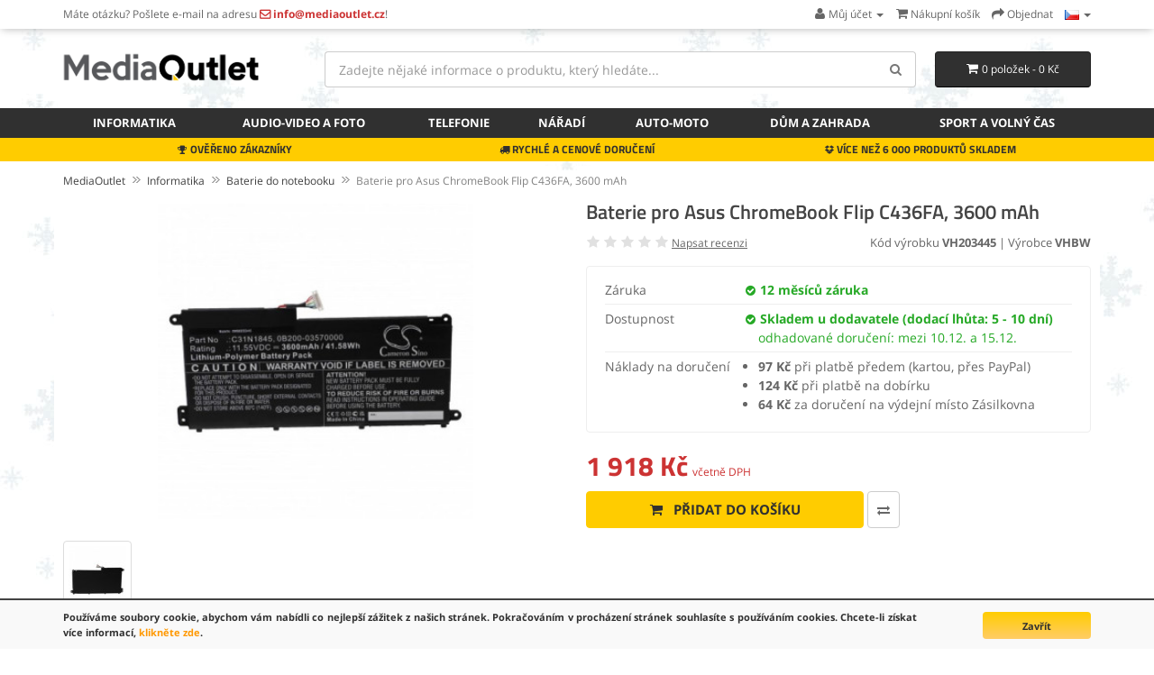

--- FILE ---
content_type: text/html; charset=utf-8
request_url: https://www.mediaoutlet.cz/Informatika/Baterie-do-notebooku/Baterie-pro-Asus-ChromeBook-Flip-C436FA-3600-mAh-p29736c98c79
body_size: 12523
content:
<!DOCTYPE html>
<!--[if IE]><![endif]-->
<!--[if IE 8 ]><html dir="ltr" lang="cs" class="ie8"><![endif]-->
<!--[if IE 9 ]><html dir="ltr" lang="cs" class="ie9"><![endif]-->
<!--[if (gt IE 9)|!(IE)]><!-->
<html dir="ltr" lang="cs">
<!--<![endif]-->
<head>
<meta charset="UTF-8" />
<meta name="viewport" content="width=device-width, initial-scale=1">
<title>Baterie pro Asus ChromeBook Flip C436FA, 3600 mAh | MediaOutlet.cz</title>
<base href="https://www.mediaoutlet.cz/" />
<meta name="description" content="Popis: Náhradní baterie je vyrobena podle designu a technologie německého výrobce VHBW, což zaručuje vynikající kvalitu. Nejmodernější..." />
<meta property="og:type" content="product">
<meta property="og:title" content="Baterie pro Asus ChromeBook Flip C436FA, 3600 mAh">
<meta property="og:description" content="Popis: Náhradní baterie je vyrobena podle designu a technologie německého výrobce VHBW, což zaručuje vynikající kvalitu. Nejmodernější...">
<meta property="og:image" content="https://www.mediaoutlet.cz/image/cache/catalog/batteries/VH203445-320x320.jpg">
<meta http-equiv="X-UA-Compatible" content="IE=edge">
<link href="https://www.mediaoutlet.cz/image/catalog/favicon_1.png" rel="icon" />
<link href="https://www.mediaoutlet.cz/Informatika/Baterie-do-notebooku/Baterie-pro-Asus-ChromeBook-Flip-C436FA-3600-mAh-p29736c98c79" rel="canonical" />

<link href="catalog/view/javascript/bootstrap/css/bootstrap.min.css" rel="stylesheet" media="screen" />
<link href="catalog/view/theme/default/stylesheet/fonts.css" rel="stylesheet" type="text/css" />
<link href="catalog/view/theme/default/stylesheet/stylesheet.css?v=8" rel="stylesheet"><link href="catalog/view/javascript/jquery/magnific/magnific-popup.css" type="text/css" rel="stylesheet" media="screen" />
<link href="catalog/view/javascript/jquery/datetimepicker/bootstrap-datetimepicker.min.css" type="text/css" rel="stylesheet" media="screen" />
<link href="catalog/view/javascript/jquery/owl-carousel/owl.carousel.css" type="text/css" rel="stylesheet" media="screen" />
<script src="catalog/view/javascript/jquery/jquery-2.1.1.min.js" type="text/javascript"></script>
<script src="catalog/view/javascript/bootstrap/js/bootstrap.min.js" type="text/javascript"></script>
<script src="catalog/view/javascript/common.js" type="text/javascript"></script>
<script src="catalog/view/javascript/jquery/magnific/jquery.magnific-popup.min.js" type="text/javascript"></script>
<script src="catalog/view/javascript/jquery/datetimepicker/moment.js" type="text/javascript"></script>
<script src="catalog/view/javascript/jquery/datetimepicker/bootstrap-datetimepicker.min.js" type="text/javascript"></script>
<script src="catalog/view/javascript/jquery/owl-carousel/owl.carousel.min.js" type="text/javascript"></script>
<script src="catalog/view/javascript/livesearchlite.js" type="text/javascript"></script>
<script type="application/ld+json">
{
  "@context": "http://schema.org",
  "@type": "WebSite",
  "url": "https://www.mediaoutlet.cz/",
  "potentialAction": {
  "@type": "SearchAction",
  "target": "https://www.mediaoutlet.cz/index.php?route=product/search&search={search_term_string}",
  "query-input": "required name=search_term_string"
  }
}
</script>
<script async src="https://www.googletagmanager.com/gtag/js?id=G-XLLPVKSWF4"></script>
<script>
  window.dataLayer = window.dataLayer || [];
  function gtag(){dataLayer.push(arguments);}
  gtag('js', new Date());
  gtag('consent', 'default', {
	'ad_storage': 'denied',
	'analytics_storage': 'granted'
  });
  gtag('config', 'G-XLLPVKSWF4');
</script><script>function fbq() { }</script>
<link href="catalog/view/theme/default/stylesheet/cookies.css" rel="stylesheet">
</head>
<body class="product-product-29736 ln-cs">
<header>
<nav id="top" class="hidden-xs">
  <div class="container">
        <div class="nav pull-left col-sm-7">
  <span class="hidden-xs">Máte otázku? </span>Pošlete e-mail na adresu <a href="https://www.mediaoutlet.cz/information/contact"><i class="fa fa-envelope-o top-contact-info"></i> <span class="hidden-xs top-contact-info">info@mediaoutlet.cz</span></a>!  </div>
  <div id="top-links" class="nav pull-right">
    <ul class="list-inline">
    <li class="dropdown"><a href="https://www.mediaoutlet.cz/account/account" title="Můj účet" class="dropdown-toggle" data-toggle="dropdown"><i class="fa fa-user"></i> <span class="hidden-xs hidden-sm">Můj účet</span> <span class="caret"></span></a>
      <ul class="dropdown-menu dropdown-menu-right">
            <li><a href="https://www.mediaoutlet.cz/account/register">Zaregistrovat se</a></li>
      <li><a href="https://www.mediaoutlet.cz/account/login">Přihlásit se</a></li>
            </ul>
    </li>
        <li><a href="https://www.mediaoutlet.cz/checkout/cart" title="Nákupní košík"><i class="fa fa-shopping-cart"></i> <span class="hidden-xs hidden-sm">Nákupní košík</span></a></li>
    <li><a href="https://www.mediaoutlet.cz/checkout/checkout" title="Objednat"><i class="fa fa-share"></i> <span class="hidden-xs hidden-sm">Objednat</span></a></li>
    <li class="dropdown store-select"><a href="#" title="Store" class="dropdown-toggle" data-toggle="dropdown"><img src="image/flags/cz.png" alt="Language / Jezik" title="Language / Jezik" /> <span class="caret"></span></a>
	<ul class="dropdown-menu dropdown-menu-right">
		<li><a href="https://www.outletshop.si/Informatika/Baterie-do-notebooku/Baterie-pro-Asus-ChromeBook-Flip-C436FA-3600-mAh-p29736c98c79" hreflang="sl-SI"><img src="image/flags/si.png" alt="OutletShop Slovenija" title="OutletShop Slovenija" /> SI</a></li>
		<li><a href="https://www.outletshop.hr/Informatika/Baterie-do-notebooku/Baterie-pro-Asus-ChromeBook-Flip-C436FA-3600-mAh-p29736c98c79" hreflang="hr-HR"><img src="image/flags/hr.png" alt="OutletShop Hrvatska" title="OutletShop Hrvatska" /> HR</a></li>
		<li><a href="https://www.mediaoutlet.it/Informatika/Baterie-do-notebooku/Baterie-pro-Asus-ChromeBook-Flip-C436FA-3600-mAh-p29736c98c79" hreflang="it-IT"><img src="image/flags/it.png" alt="MediaOutlet Italia" title="MediaOutlet Italia" /> IT</a></li>
		<li><a href="https://www.mediaoutlet.cz/Informatika/Baterie-do-notebooku/Baterie-pro-Asus-ChromeBook-Flip-C436FA-3600-mAh-p29736c98c79" hreflang="cs-CZ"><img src="image/flags/cz.png" alt="MediaOutlet Česká republika" title="MediaOutlet Česká republika" /> CZ</a></li>
		<li><a href="https://www.mediaoutlet.sk/Informatika/Baterie-do-notebooku/Baterie-pro-Asus-ChromeBook-Flip-C436FA-3600-mAh-p29736c98c79" hreflang="sk-SK"><img src="image/flags/sk.png" alt="MediaOutlet Slovenská republika" title="MediaOutlet Slovenská republika" /> SK</a></li>
		<li><a href="https://www.elektronikaplusz.hu/Informatika/Baterie-do-notebooku/Baterie-pro-Asus-ChromeBook-Flip-C436FA-3600-mAh-p29736c98c79" hreflang="hu-HU"><img src="image/flags/hu.png" alt="ElektronikaPlusz Magyarország" title="ElektronikaPlusz Magyarország" /> HU</a></li>
		<li><a href="https://www.elektronikaplus.pl/Informatika/Baterie-do-notebooku/Baterie-pro-Asus-ChromeBook-Flip-C436FA-3600-mAh-p29736c98c79" hreflang="pl-PL"><img src="image/flags/pl.png" alt="ElektronikaPlus Polska" title="ElektronikaPlus Polska" /> PL</a></li>
		<li><a href="https://www.mediaoutlet.ro/Informatika/Baterie-do-notebooku/Baterie-pro-Asus-ChromeBook-Flip-C436FA-3600-mAh-p29736c98c79" hreflang="ro-RO"><img src="image/flags/ro.png" alt="OutletShop Romania" title="MediaOutlet Romania" /> RO</a></li>
		<li><a href="https://www.outletshop.bg/Informatika/Baterie-do-notebooku/Baterie-pro-Asus-ChromeBook-Flip-C436FA-3600-mAh-p29736c98c79" hreflang="bg-BG"><img src="image/flags/bg.png" alt="OutletShop България" title="OutletShop България" /> BG</a></li>
	</ul>
</li>
    </ul>
  </div>
  </div>
</nav>
  <div class="container">
  <div class="row">
    <div class="col-sm-4 col-md-3">
      <button type="button" class="btn btn-navbar navbar-toggle searchbox-toggle" data-toggle="collapse" data-target=".searchbox" aria-label="Search"><i class="fa fa-search"></i></button>
    <button class="btn btn-navbar navbar-toggle searchbox-toggle" style="margin-right: 10px;" onclick="window.location.href='/account/login'"><i class="fa fa-user"></i></button>
      <button type="button" class="btn btn-navbar navbar-toggle" data-toggle="collapse" data-target=".navbar-ex1-collapse" aria-label="Menu"><i class="fa fa-bars"></i></button>
    <div id="logo">
            <a href="https://www.mediaoutlet.cz"><img src="https://www.mediaoutlet.cz/image/catalog/mediaoutlet-logo-normal.png" title="MediaOutlet.cz" alt="MediaOutlet.cz" class="img-responsive" /></a>
          </div>
    </div>
        <div class="col-xs-12 col-sm-5 col-md-6 col-lg-7 searchbox collapse"><div id="search" class="input-group">
  <input type="text" name="search" value="" placeholder="Zadejte nějaké informace o produktu, který hledáte..." class="form-control input-lg input-top-search" />
  <span class="input-group-btn">
    <button type="button" class="btn btn-default btn-lg" aria-label="Search"><i class="fa fa-search"></i></button>
  </span>
</div>    </div>
    <div class="col-sm-3 col-md-3 col-lg-2"><div id="cart" class="btn-group btn-block">
  <button type="button" data-toggle="dropdown" data-hover="dropdown" data-loading-text="Načítám..." class="btn btn-inverse btn-block btn-lg dropdown-toggle"><i class="fa fa-shopping-cart"></i> <span id="cart-total">0 položek - 0 Kč</span></button>
  <ul class="dropdown-menu pull-right">
        <li>
      <p class="text-center">Váš nákupní košík je prázdný!</p>
    </li>
      </ul>
</div>
<script>
function enterCoupon(couponc = '', successmsg='') {
	if(!couponc) couponc = prompt("Zadejte KÓD kupónu:","");
	$.ajax({
		url: 'index.php?route=checkout/coupon/coupon',
		type: 'post',
		data: 'coupon=' + encodeURIComponent(couponc),
		dataType: 'json',
		beforeSend: function() { },
		complete: function() { },
		success: function(json) {
			//$('.alert').remove();

			if (json['error']) {
				//$('.breadcrumb').after('<div class="alert alert-danger"><i class="fa fa-exclamation-circle"></i> ' + json['error'] + '<button type="button" class="close" data-dismiss="alert">&times;</button></div>');

				//$('html, body').animate({ scrollTop: 0 }, 'slow');
				
				if(couponc) alert("Kupon není platný!");
			}

			if (json['redirect']) {
				if(successmsg) alert(successmsg);
				location = json['redirect'];
			}
		}
	});
}
</script>
</div>
      </div>
  </div>
  <nav id="menu" class="navbar">
  <div class="container">
    <div class="collapse navbar-collapse navbar-ex1-collapse">
    <ul class="nav navbar-nav">
            <li class="dropdown"><a href="https://www.mediaoutlet.cz/Informatika-c98" class="dropdown-toggle" ><i class="fa fa-laptop hidden-sm"></i> Informatika</a>
      <div class="dropdown-menu">
      <div class="dropdown-inner">
                <ul class="list-unstyled">
                <li><a href="https://www.mediaoutlet.cz/Informatika/Baterie-do-notebooku-c98c79">Baterie do notebooku</a></li>
                <li><a href="https://www.mediaoutlet.cz/Informatika/Nabijecky-na-notebook-c98c29">Nabíječky na notebook</a></li>
                <li><a href="https://www.mediaoutlet.cz/Informatika/Autonabijecky-pro-notebooky-c98c134">Autonabíječky pro notebooky</a></li>
                <li><a href="https://www.mediaoutlet.cz/Informatika/Baterie-pro-tablety-c98c103">Baterie pro tablety</a></li>
                <li><a href="https://www.mediaoutlet.cz/Informatika/Nabijecky-pro-tablety-c98c104">Nabíječky pro tablety</a></li>
                </ul>
                <ul class="list-unstyled">
                <li><a href="https://www.mediaoutlet.cz/Informatika/Propojovaci-kabely-a-adaptery-c98c129">Propojovací kabely a adaptéry</a></li>
                <li><a href="https://www.mediaoutlet.cz/Informatika/UPS-neprerusitelny-zdroj-napajeni-c98c150">UPS nepřerušitelný zdroj napájení</a></li>
                <li><a href="https://www.mediaoutlet.cz/Informatika/Pouzdra-a-kryty-c98c97">Pouzdra a kryty</a></li>
                <li><a href="https://www.mediaoutlet.cz/Informatika/Pocitacove-bryle-c98c113">Počítačové brýle</a></li>
                <li><a href="https://www.mediaoutlet.cz/Informatika/Nabijecky-pro-tiskarny-a-monitory-c98c91">Nabíječky pro tiskárny a monitory</a></li>
                </ul>
                <ul class="list-unstyled">
                <li><a href="https://www.mediaoutlet.cz/Informatika/Tonery-pro-tiskarny-c98c72">Tonery pro tiskárny</a></li>
                <li><a href="https://www.mediaoutlet.cz/Informatika/LCD-obrazovky-pro-notebooky-c98c185">LCD obrazovky pro notebooky</a></li>
                <li><a href="https://www.mediaoutlet.cz/Informatika/Mysi-c98c107">Myši</a></li>
                </ul>
              </div>
      </div>
    </li>
                <li class="dropdown"><a href="https://www.mediaoutlet.cz/Audio-video-a-foto-c94" class="dropdown-toggle" ><i class="fa fa-camera-retro hidden-sm"></i> Audio-video a foto</a>
      <div class="dropdown-menu">
      <div class="dropdown-inner">
                <ul class="list-unstyled">
                <li><a href="https://www.mediaoutlet.cz/Audio-video-a-foto/Baterie-do-fotoaparatu-c94c80">Baterie do fotoaparátů</a></li>
                <li><a href="https://www.mediaoutlet.cz/Audio-video-a-foto/Baterie-do-videokamery-c94c81">Baterie do videokamery</a></li>
                <li><a href="https://www.mediaoutlet.cz/Audio-video-a-foto/Drzaky-baterii-c94c105">Držáky baterií</a></li>
                <li><a href="https://www.mediaoutlet.cz/Audio-video-a-foto/Nabijecky-pro-foto-a-video-baterie-c94c89">Nabíječky pro foto a video baterie</a></li>
                </ul>
                <ul class="list-unstyled">
                <li><a href="https://www.mediaoutlet.cz/Audio-video-a-foto/Napajeci-zdroje-pro-fotoaparaty-a-videokamery-c94c123">Napájecí zdroje pro fotoaparáty a videokamery</a></li>
                <li><a href="https://www.mediaoutlet.cz/Audio-video-a-foto/Kabely-pro-fotoaparaty-a-kamery-c94c106">Kabely pro fotoaparáty a kamery</a></li>
                <li><a href="https://www.mediaoutlet.cz/Audio-video-a-foto/Reproduktory-a-sluchatka-c94c135">Reproduktory a sluchátka</a></li>
                <li><a href="https://www.mediaoutlet.cz/Audio-video-a-foto/Baterie-do-sluchatek-a-MP3-c94c126">Baterie do sluchátek a MP3</a></li>
                </ul>
              </div>
      </div>
    </li>
                <li class="dropdown"><a href="https://www.mediaoutlet.cz/Telefonie-c95" class="dropdown-toggle" ><i class="fa fa-tablet hidden-sm"></i> Telefonie</a>
      <div class="dropdown-menu">
      <div class="dropdown-inner">
                <ul class="list-unstyled">
                <li><a href="https://www.mediaoutlet.cz/Telefonie/Baterie-do-mobilu-c95c82">Baterie do mobilů</a></li>
                <li><a href="https://www.mediaoutlet.cz/Telefonie/Nabijecky-pro-mobilni-telefony-c95c88">Nabíječky pro mobilní telefony</a></li>
                <li><a href="https://www.mediaoutlet.cz/Telefonie/LCD-obrazovky-pro-telefony-c95c133">LCD obrazovky pro telefony</a></li>
                <li><a href="https://www.mediaoutlet.cz/Telefonie/Ochranna-skla-c95c142">Ochranná skla</a></li>
                <li><a href="https://www.mediaoutlet.cz/Telefonie/Kryty-pouzdra-a-obaly-c95c127">Kryty, pouzdra a obaly</a></li>
                </ul>
                <ul class="list-unstyled">
                <li><a href="https://www.mediaoutlet.cz/Telefonie/Propojovaci-kabely-a-adaptery-c95c128">Propojovací kabely a adaptéry</a></li>
                <li><a href="https://www.mediaoutlet.cz/Telefonie/Reproduktory-a-sluchatka-c95c136">Reproduktory a sluchátka</a></li>
                <li><a href="https://www.mediaoutlet.cz/Telefonie/Prenosne-nabijecky-PowerBank-c95c108">Přenosné nabíječky PowerBank</a></li>
                <li><a href="https://www.mediaoutlet.cz/Telefonie/Nastroje-a-prislusenstvi-c95c183">Nástroje a příslušenství</a></li>
                </ul>
              </div>
      </div>
    </li>
                <li class="dropdown"><a href="https://www.mediaoutlet.cz/Naradi-c96" class="dropdown-toggle" ><i class="fa fa-wrench hidden-sm"></i> Nářadí</a>
      <div class="dropdown-menu">
      <div class="dropdown-inner">
                <ul class="list-unstyled">
                <li><a href="https://www.mediaoutlet.cz/Naradi/Baterie-pro-naradi-c96c83">Baterie pro nářadí</a></li>
                <li><a href="https://www.mediaoutlet.cz/Naradi/Nabijecky-pro-naradi-c96c90">Nabíječky pro nářadí</a></li>
                </ul>
              </div>
      </div>
    </li>
                <li class="dropdown"><a href="https://www.mediaoutlet.cz/Auto-moto-c137" class="dropdown-toggle" ><i class="fa fa-car hidden-sm"></i> Auto-moto</a>
      <div class="dropdown-menu">
      <div class="dropdown-inner">
                <ul class="list-unstyled">
                <li><a href="https://www.mediaoutlet.cz/Auto-moto/Autozarovky-c137c184">Autožárovky</a></li>
                <li><a href="https://www.mediaoutlet.cz/Auto-moto/Prislusenstvi-pro-autoakustiku-c137c140">Příslušenství pro autoakustiku</a></li>
                <li><a href="https://www.mediaoutlet.cz/Auto-moto/Diagnostika-c137c139">Diagnostika</a></li>
                <li><a href="https://www.mediaoutlet.cz/Auto-moto/Navigace-c137c138">Navigace</a></li>
                </ul>
              </div>
      </div>
    </li>
                <li class="dropdown"><a href="https://www.mediaoutlet.cz/Dum-a-zahrada-c92" class="dropdown-toggle" ><i class="fa fa-home hidden-sm"></i> Dům a zahrada</a>
      <div class="dropdown-menu">
      <div class="dropdown-inner">
                <ul class="list-unstyled">
                <li><a href="https://www.mediaoutlet.cz/Dum-a-zahrada/Holici-strojky-a-zastrihovace-c92c153">Holicí strojky a zastřihovače</a></li>
                <li><a href="https://www.mediaoutlet.cz/Dum-a-zahrada/Baterie-a-nabijecky-c92c116">Baterie a nabíječky</a></li>
                <li><a href="https://www.mediaoutlet.cz/Dum-a-zahrada/Vysavace-c92c84">Vysavače</a></li>
                <li><a href="https://www.mediaoutlet.cz/Dum-a-zahrada/Kancelarske-potreby-c92c186">Kancelářské potřeby</a></li>
                <li><a href="https://www.mediaoutlet.cz/Dum-a-zahrada/Vahy-c92c65">Váhy</a></li>
                <li><a href="https://www.mediaoutlet.cz/Dum-a-zahrada/Zarovky-a-lampy-c92c190">Žárovky a lampy</a></li>
                </ul>
                <ul class="list-unstyled">
                <li><a href="https://www.mediaoutlet.cz/Dum-a-zahrada/Elektricka-mobilita-c92c177">Elektrická mobilita</a></li>
                <li><a href="https://www.mediaoutlet.cz/Dum-a-zahrada/Video-dohled-c92c85">Video dohled</a></li>
                <li><a href="https://www.mediaoutlet.cz/Dum-a-zahrada/Elektronicke-chuvicky-c92c130">Elektronické chůvičky</a></li>
                <li><a href="https://www.mediaoutlet.cz/Dum-a-zahrada/Ochranne-vybaveni-c92c77">Ochranné vybavení</a></li>
                <li><a href="https://www.mediaoutlet.cz/Dum-a-zahrada/Zahradni-zarizeni-c92c93">Zahradní zařízení</a></li>
                <li><a href="https://www.mediaoutlet.cz/Dum-a-zahrada/Ostatni-domaci-produkty-c92c191">Ostatní domácí produkty</a></li>
                </ul>
              </div>
      </div>
    </li>
                <li class="dropdown"><a href="https://www.mediaoutlet.cz/Sport-a-volny-cas-c192" class="dropdown-toggle" >Sport a volný čas</a>
      <div class="dropdown-menu">
      <div class="dropdown-inner">
                <ul class="list-unstyled">
                <li><a href="https://www.mediaoutlet.cz/Sport-a-volny-cas/Chytre-hodinky-c192c194">Chytré hodinky</a></li>
                <li><a href="https://www.mediaoutlet.cz/Sport-a-volny-cas/Herni-konzole-c192c109">Herní konzole</a></li>
                </ul>
              </div>
      </div>
    </li>
            </ul>
  </div>
  </div>
  </nav>
<div class="service-bar hidden-xs">
<div class="container">
<div class="col-sm-4 text-center"><i class="fa fa-trophy"></i> OVĚŘENO ZÁKAZNÍKY</div>
<div class="col-sm-4 text-center"><i class="fa fa-truck"></i> RYCHLÉ A CENOVÉ DORUČENÍ</div>
<div class="col-sm-4 text-center"><i class="fa fa-dropbox"></i> VÍCE NEŽ 6 000 PRODUKTŮ SKLADEM</div>
</div>
</div>
</header>						
			
		    
                    <div class="container">
  <div class="row">                <div id="content" class="col-sm-12">    <ul itemscope itemtype="http://schema.org/BreadcrumbList" class="breadcrumb">
        <li itemprop="itemListElement" itemscope itemtype="http://schema.org/ListItem"><a itemscope itemtype="http://schema.org/Thing" itemprop="item" href="https://www.mediaoutlet.cz" itemid="/"><span itemprop="name">MediaOutlet</span></a><meta itemprop="position" content="1" /></li>
        <li itemprop="itemListElement" itemscope itemtype="http://schema.org/ListItem"><a itemscope itemtype="http://schema.org/Thing" itemprop="item" href="https://www.mediaoutlet.cz/Informatika-c98" itemid="/Informatika-c98"><span itemprop="name">Informatika</span></a><meta itemprop="position" content="2" /></li>
        <li itemprop="itemListElement" itemscope itemtype="http://schema.org/ListItem"><a itemscope itemtype="http://schema.org/Thing" itemprop="item" href="https://www.mediaoutlet.cz/Informatika/Baterie-do-notebooku-c98c79" itemid="/Informatika/Baterie-do-notebooku-c98c79"><span itemprop="name">Baterie do notebooku</span></a><meta itemprop="position" content="3" /></li>
        <li itemprop="itemListElement" itemscope itemtype="http://schema.org/ListItem"><a itemscope itemtype="http://schema.org/Thing" itemprop="item" href="https://www.mediaoutlet.cz/Informatika/Baterie-do-notebooku/Baterie-pro-Asus-ChromeBook-Flip-C436FA-3600-mAh-p29736c98c79" itemid="/Informatika/Baterie-do-notebooku/Baterie-pro-Asus-ChromeBook-Flip-C436FA-3600-mAh-p29736c98c79"><span itemprop="name">Baterie pro Asus ChromeBook Flip C436FA, 3600 mAh</span></a><meta itemprop="position" content="4" /></li>
        </ul>
  	  <div class="row" itemscope itemtype="http://schema.org/Product">
		  
                                <div class="col-md-6">
				<meta itemprop="brand" content="VHBW">
						<meta itemprop="gtin" content="4065705245190">
		          		  <meta itemprop="image" content="https://www.mediaoutlet.cz/image/cache/catalog/batteries/VH203445-320x320.jpg">          <ul class="thumbnails">
                        <li><a class="thumbnail thumbnail-main" href="https://www.mediaoutlet.cz/image/cache/catalog/batteries/VH203445-800x800.jpg" title="Baterie pro Asus ChromeBook Flip C436FA, 3600 mAh"><img src="https://www.mediaoutlet.cz/image/cache/catalog/batteries/VH203445-320x320.jpg" title="Baterie pro Asus ChromeBook Flip C436FA, 3600 mAh" alt="Baterie pro Asus ChromeBook Flip C436FA, 3600 mAh" style="width: 90%; height: auto; max-width: 350px;" /></a></li>
                                                <li class="image-additional"><a class="thumbnail" href="https://www.mediaoutlet.cz/image/cache/catalog/batteries/VH203445_1-800x800.jpg" title="Baterie pro Asus ChromeBook Flip C436FA, 3600 mAh"> <img src="https://www.mediaoutlet.cz/image/cache/catalog/batteries/VH203445_1-74x74.jpg" title="Baterie pro Asus ChromeBook Flip C436FA, 3600 mAh" alt="Baterie pro Asus ChromeBook Flip C436FA, 3600 mAh" style="width: 74px; height: 74px;" /></a></li>
                                  </ul>
                  </div>
                                <div class="col-md-6">
		  <div class="product-title"><h1 itemprop="name">Baterie pro Asus ChromeBook Flip C436FA, 3600 mAh</h1></div>
		  <meta itemprop="description" content="Popis: Náhradní baterie je vyrobena podle designu a technologie německého výrobce VHBW, což zaručuje vynikající kvalitu. Nejmodernější...">
		  <div class="row">
		  <div class="col-sm-5 col-xs-12">
				<div class="rating">
			<i class="fa fa-star" style="color: #E1E1E1;"></i>
			<i class="fa fa-star" style="color: #E1E1E1;"></i>
			<i class="fa fa-star" style="color: #E1E1E1;"></i>
			<i class="fa fa-star" style="color: #E1E1E1;"></i>
			<i class="fa fa-star" style="color: #E1E1E1;"></i>
		  <a href="/Informatika/Baterie-do-notebooku/Baterie-pro-Asus-ChromeBook-Flip-C436FA-3600-mAh-p29736c98c79#review" id="show-reviews">Napsat recenzi</a>
	 </div>
						</div>
			<div class="col-sm-7 col-xs-12 text-right" style="font-size: 13px;">
			Kód výrobku <b>VH203445</b>
			 | Výrobce <b>VHBW</b>			</div>
			</div>
		  <div itemprop="offers" itemscope="itemscope" itemtype="http://schema.org/Offer">
		  <div class="basic-specs">
		  <table class="table attritable mt15">
				<tbody>
                        				                    <tr><td>Záruka</td><td style="color: #26A926; font-weight: bold;"><i class="fa fa-check-circle" style="font-size: 13px;"></i> 12 měsíců záruka</td></tr>
            			<tr><td>Dostupnost</td><td><link itemprop="availability" href="http://schema.org/InStock"><i class="fa fa-check-circle" style="color: #26A926; font-size: 13px;"></i> <span style="font-weight: bold; color: #26A926;">Skladem u dodavatele (dodací lhůta: 5 - 10 dní)</span><br><span style="font-weight: normal; color: #26A926; margin-left: 15px;">odhadované doručení: mezi 10.12. a 15.12.</span></td></tr>
						<tr><td>Náklady na doručení</td><td><ul class="straight-bullets"><li><b>97 Kč</b> při platbě předem (kartou, přes PayPal)</li><li><b>124 Kč</b> při platbě na dobírku</li><li><b>64 Kč</b> za doručení na výdejní místo Zásilkovna</li></ul></td></tr>
									</tbody></table>
			
		  </table>
			
					</div>
          <div id="product">
                        				  <div class="price-product">
		            				<span class="price-new-product">1 918 Kč</span> <span class="price-new-additional-text">včetně DPH</span><meta itemprop="price" content="1918" /><meta itemprop="priceCurrency" content="CZK" />
            								
			  </div>
            <div class="form-group">
			<div class="input-group btn-block" style="margin-bottom: 10px; display: none; width: 80px;">
			<span class="input-group-btn">
            <button type="button" class="btn btn-primary" style="padding-left: 5px; padding-right: 5px;"><i class="fa fa-minus"></i></button>
			</span>
				<input type="text" name="quantity" value="1" size="2" id="input-quantity" class="form-control" style="padding-left: 0; padding-right: 0; min-width: 30px; text-align: center;" />
			<span class="input-group-btn">
            <button type="button" class="btn btn-primary" style="padding-left: 5px; padding-right: 5px;"><i class="fa fa-plus"></i></button>
			</span>
			  </div>
              <input type="hidden" name="product_id" value="29736" />
              <div class="">
			                <button type="button" id="button-cart" data-loading-text="Načítám..." class="btn btn-primary btn-lg"><i class="fa fa-shopping-cart fa-shopping-cart-pp"></i> Přidat do košíku</button>
			  			  			  <button type="button" data-toggle="tooltip" title="Porovnat tento produkt" aria-label="Porovnat tento produkt" onclick="compare.add('29736');" class="hidden-xs btn btn-compare btn-lg"><i class="fa fa-exchange"></i></button>
			  </div>
			</div>
            			          </div>
		  					  </div>
          
 
        </div>
      </div>
	  <div class="row item-properties">
	  	  <div class="col-sm-6">
	  <h2>Popis</h2>
	  <span style="font-weight: bold;">Popis:</span><br><ul><li>Náhradní baterie je vyrobena podle designu a technologie německého výrobce VHBW, což zaručuje vynikající kvalitu<br></li><li>Nejmodernější technologie umožňuje mnoho nabíjecích a vybíjecích cyklů<br></li><li>Li-Polymer články jsou šetrné k životnímu prostředí a zároveň zajišťují provoz bez paměťového efektu<br></li><li>Tepelný spínač chrání články baterie před přehřátím, přebitím a zkratem<br></li><li>Vysoká kapacita baterie, prodloužená doba provozu při nečinnosti zařízení, velmi pomalé samovybíjení<br></li><li>100% kompatibilita se originální baterií</li><li>Baterii nabíjíme originální nebo náhradní nabíječkou</li><li>CE a ROHS certifikáty</li></ul><p></p><p><span style="font-weight: bold;">Původní označení:</span><br></p><p></p><ul><li>C31N1845</li><li>0B200-03570000</li></ul><p></p><p><span style="font-weight: bold;">Vhodné pro:</span></p><p></p><ul></ul>Asus:<br><ul><li>ChromeBook Flip C436FA</li></ul><p></p>	  	  	  	  </div>
	  <div class="col-sm-6">
	  	  	  <h2>Specifikace</h2>
              <table class="attritable">
                                <tbody>
				<tr>
				<td colspan="2"><b>Vlastnosti</b></td>
				</tr>
                                    <tr>
                    <td>Kapacita</td>
                    <td>3.600 mAh (41,58 Wh)</td>
                  </tr>
                                    <tr>
                    <td>Napětí</td>
                    <td>11,55 V</td>
                  </tr>
                                    <tr>
                    <td>Typ</td>
                    <td>Li-Polymer</td>
                  </tr>
                                  </tbody>
                              </table>
	                          <div class="tab-pane" id="tab-review">
			                  <h2>Napsat recenzi</h2>
                                Prosím <a href="https://www.mediaoutlet.cz/account/login">přihlaste se</a> nebo <a href="https://www.mediaoutlet.cz/account/register">se registrujte</a> pro napsání recenze                              
            </div>
            			  
	  </div>
	  	  </div>
	  	  <div class="row related">
<div class="col-sm-12 text-center"><h3>MOHLO BY VÁS TAKÉ ZAJÍMAT ...</h3></div>

<div id="owl-featured" class="owl-carousel owl-theme" style="">
    <div class="col-sm-12">
    <div class="product-thumb transition">
      <div class="image"><a href="https://www.mediaoutlet.cz/Dum-a-zahrada/Ostatni-domaci-produkty/Digitalni-dechovy-analyzator-p30243c92c191"><img src="https://www.mediaoutlet.cz/image/cache/catalog/other/VG001254-180x180.jpg" alt="Digitální dechový analyzátor" title="Digitální dechový analyzátor" class="img-responsive" /></a></div>
      <div class="caption caption-featured">
        <h4><a href="https://www.mediaoutlet.cz/Dum-a-zahrada/Ostatni-domaci-produkty/Digitalni-dechovy-analyzator-p30243c92c191">Digitální dechový analyzátor</a></h4>
                                <p class="price">
                    406 Kč                            </p>
				              </div>
      <div class="button-group">
        <button type="button" onclick="cart.add('30243');"><i class="fa fa-shopping-cart"></i> <span class="hidden-xs hidden-sm hidden-md">Do košíku</span></button>
        	  </div>
    </div>
	</div>

	  <div class="col-sm-12">
    <div class="product-thumb transition">
      <div class="image"><a href="https://www.mediaoutlet.cz/Dum-a-zahrada/Ostatni-domaci-produkty/Elektricky-vzduchovy-kompresor-s-prislusenstvim-150W-p30153c92c191"><img src="https://www.mediaoutlet.cz/image/cache/catalog/other/VG011075-180x180.jpg" alt="Elektrický vzduchový kompresor s příslušenstvím, 150W" title="Elektrický vzduchový kompresor s příslušenstvím, 150W" class="img-responsive" /></a></div>
      <div class="caption caption-featured">
        <h4><a href="https://www.mediaoutlet.cz/Dum-a-zahrada/Ostatni-domaci-produkty/Elektricky-vzduchovy-kompresor-s-prislusenstvim-150W-p30153c92c191">Elektrický vzduchový kompresor s příslušenstvím, 150W</a></h4>
                                <p class="price">
                    478 Kč                            </p>
				              </div>
      <div class="button-group">
        <button type="button" onclick="cart.add('30153');"><i class="fa fa-shopping-cart"></i> <span class="hidden-xs hidden-sm hidden-md">Do košíku</span></button>
        	  </div>
    </div>
	</div>

	  <div class="col-sm-12">
    <div class="product-thumb transition">
      <div class="image"><a href="https://www.mediaoutlet.cz/Telefonie/Propojovaci-kabely-a-adaptery/Datovy-kabel-z-USB-C-2-0-na-USB-C-2-0-napajeni-60W-2m-p8470c95c128"><img src="https://www.mediaoutlet.cz/image/cache/catalog/other/GC222200-180x180.jpg" alt="Datový kabel z USB-C 2.0 na USB-C 2.0, napájení, 60W, 2m" title="Datový kabel z USB-C 2.0 na USB-C 2.0, napájení, 60W, 2m" class="img-responsive" /></a></div>
      <div class="caption caption-featured">
        <h4><a href="https://www.mediaoutlet.cz/Telefonie/Propojovaci-kabely-a-adaptery/Datovy-kabel-z-USB-C-2-0-na-USB-C-2-0-napajeni-60W-2m-p8470c95c128">Datový kabel z USB-C 2.0 na USB-C 2.0, napájení, 60W, 2m</a></h4>
                                <p class="price">
                    382 Kč                            </p>
				              </div>
      <div class="button-group">
        <button type="button" onclick="cart.add('8470');"><i class="fa fa-shopping-cart"></i> <span class="hidden-xs hidden-sm hidden-md">Do košíku</span></button>
        	  </div>
    </div>
	</div>

	  <div class="col-sm-12">
    <div class="product-thumb transition">
      <div class="image"><a href="https://www.mediaoutlet.cz/Informatika/Propojovaci-kabely-a-adaptery/Nastroj-pro-otevreni-pouzdra-a-opravu-9-dilna-sada-p4231c98c129"><img src="https://www.mediaoutlet.cz/image/cache/catalog/other/AM101133-180x180.jpg" alt="Nástroj pro otevření pouzdra a opravu, 9-dílná sada" title="Nástroj pro otevření pouzdra a opravu, 9-dílná sada" class="img-responsive" /></a></div>
      <div class="caption caption-featured">
        <h4><a href="https://www.mediaoutlet.cz/Informatika/Propojovaci-kabely-a-adaptery/Nastroj-pro-otevreni-pouzdra-a-opravu-9-dilna-sada-p4231c98c129">Nástroj pro otevření pouzdra a opravu, 9-dílná sada</a></h4>
                                <p class="price">
                    118 Kč                            </p>
				              </div>
      <div class="button-group">
        <button type="button" onclick="cart.add('4231');"><i class="fa fa-shopping-cart"></i> <span class="hidden-xs hidden-sm hidden-md">Do košíku</span></button>
        	  </div>
    </div>
	</div>

	  <div class="col-sm-12">
    <div class="product-thumb transition">
      <div class="image"><a href="https://www.mediaoutlet.cz/Telefonie/Propojovaci-kabely-a-adaptery/Datovy-kabel-z-USB-C-3-0-na-USB-C-3-0-napajeni-60W-1m-p4587c95c128"><img src="https://www.mediaoutlet.cz/image/cache/catalog/other/OT040769-180x180.jpg" alt="Datový kabel z USB-C 3.0 na USB-C 3.0, napájení, 60W, 1m" title="Datový kabel z USB-C 3.0 na USB-C 3.0, napájení, 60W, 1m" class="img-responsive" /></a></div>
      <div class="caption caption-featured">
        <h4><a href="https://www.mediaoutlet.cz/Telefonie/Propojovaci-kabely-a-adaptery/Datovy-kabel-z-USB-C-3-0-na-USB-C-3-0-napajeni-60W-1m-p4587c95c128">Datový kabel z USB-C 3.0 na USB-C 3.0, napájení, 60W, 1m</a></h4>
                                <p class="price">
                    238 Kč                            </p>
				              </div>
      <div class="button-group">
        <button type="button" onclick="cart.add('4587');"><i class="fa fa-shopping-cart"></i> <span class="hidden-xs hidden-sm hidden-md">Do košíku</span></button>
        	  </div>
    </div>
	</div>

	  <div class="col-sm-12">
    <div class="product-thumb transition">
      <div class="image"><a href="https://www.mediaoutlet.cz/Dum-a-zahrada/Ostatni-domaci-produkty/Elektricka-raketa-na-komary-a-jiny-hmyz-p30214c92c191"><img src="https://www.mediaoutlet.cz/image/cache/catalog/other/VG001074-180x180.jpg" alt="Elektrická raketa na komáry a jiný hmyz" title="Elektrická raketa na komáry a jiný hmyz" class="img-responsive" /></a></div>
      <div class="caption caption-featured">
        <h4><a href="https://www.mediaoutlet.cz/Dum-a-zahrada/Ostatni-domaci-produkty/Elektricka-raketa-na-komary-a-jiny-hmyz-p30214c92c191">Elektrická raketa na komáry a jiný hmyz</a></h4>
                                <p class="price">
                    310 Kč                            </p>
				              </div>
      <div class="button-group">
        <button type="button" onclick="cart.add('30214');"><i class="fa fa-shopping-cart"></i> <span class="hidden-xs hidden-sm hidden-md">Do košíku</span></button>
        	  </div>
    </div>
	</div>

	</div>

</div>
<script type="text/javascript">
	
 $(document).ready(function() {
 
  var owl = $("#owl-featured");
 
  owl.owlCarousel({
      items : 6, //10 items above 1000px browser width
      itemsDesktop : [1000,3], //5 items between 1000px and 901px
      itemsDesktopSmall : [900,3], // betweem 900px and 601px
      itemsTablet: [600,2], //2 items between 600 and 0
      itemsMobile : false, // itemsMobile disabled - inherit from itemsTablet option
	  navigation: true,
	  navigationText: ['<i class="fa fa-chevron-left fa-5x"></i>', '<i class="fa fa-chevron-right fa-5x"></i>'],
	  pagination: false,
      autoPlay: 4000,
      lazyLoad:false,
      lazyFollow:false
  });
});

</script>
                  </div>
    </div>
</div>
<script type="text/javascript">
$("#show-reviews").on('click', function(e) {
   e.preventDefault();
   $('html, body').animate({
        scrollTop: $("#tab-review").offset().top
     }, 'slow');
	 gtag('event', 'show_reviews');
});
</script>
<script type="text/javascript"><!--
$('select[name=\'recurring_id\'], input[name="quantity"]').change(function(){
	$.ajax({
		url: 'index.php?route=product/product/getRecurringDescription',
		type: 'post',
		data: $('input[name=\'product_id\'], input[name=\'quantity\'], select[name=\'recurring_id\']'),
		dataType: 'json',
		beforeSend: function() {
			$('#recurring-description').html('');
		},
		success: function(json) {
			$('.alert, .text-danger').remove();

			if (json['success']) {
				$('#recurring-description').html(json['success']);
			}
		}
	});
});
//--></script>
<script type="text/javascript">
fbq('track', 'ViewContent', {
  content_ids: ['29736'],
  content_type: 'product',
 });
</script>
<script type="text/javascript"><!--
$('#button-cart').on('click', function() {
	$.ajax({
		url: 'index.php?route=checkout/cart/add',
		type: 'post',
		data: $('#product input[type=\'text\'], #product input[type=\'hidden\'], #product input[type=\'radio\']:checked, #product input[type=\'checkbox\']:checked, #product select, #product textarea'),
		dataType: 'json',
		beforeSend: function() {
			$('#button-cart').button('loading');
		},
		complete: function() {
			$('#button-cart').button('reset');
		},
		success: function(json) {
			$('.alert, .text-danger').remove();
			$('.form-group').removeClass('has-error');

			if (json['error']) {
				if (json['error']['option']) {
					for (i in json['error']['option']) {
						var element = $('#input-option' + i.replace('_', '-'));

						if (element.parent().hasClass('input-group')) {
							element.parent().after('<div class="text-danger">' + json['error']['option'][i] + '</div>');
						} else {
							element.after('<div class="text-danger">' + json['error']['option'][i] + '</div>');
						}
					}
				}

				if (json['error']['recurring']) {
					$('select[name=\'recurring_id\']').after('<div class="text-danger">' + json['error']['recurring'] + '</div>');
				}

				// Highlight any found errors
				$('.text-danger').parent().addClass('has-error');
			}

			if (json['success']) {
				//$('.breadcrumb').after('<div class="alert alert-success">' + json['success'] + '<button type="button" class="close" data-dismiss="alert">&times;</button></div>');

				$('#cart > button').html('<i class="fa fa-shopping-cart"></i> ' + json['total']);
				$('#cart').addClass('open');
				
				if ($(window).width() > 767) {
					$('html, body').animate({ scrollTop: 0 }, 'slow');
				}
				
				$('#cart > ul').load('index.php?route=common/cart/info ul li');
				
				fbq('track', 'AddToCart', {
					content_ids: '29736',
					content_type: 'product',
				});
			}
		}
	});
});
//--></script>
<script type="text/javascript"><!--
$('.date').datetimepicker({
	pickTime: false
});

$('.datetime').datetimepicker({
	pickDate: true,
	pickTime: true
});

$('.time').datetimepicker({
	pickDate: false
});

$('button[id^=\'button-upload\']').on('click', function() {
	var node = this;

	$('#form-upload').remove();

	$('body').prepend('<form enctype="multipart/form-data" id="form-upload" style="display: none;"><input type="file" name="file" /></form>');

	$('#form-upload input[name=\'file\']').trigger('click');

	if (typeof timer != 'undefined') {
    	clearInterval(timer);
	}

	timer = setInterval(function() {
		if ($('#form-upload input[name=\'file\']').val() != '') {
			clearInterval(timer);

			$.ajax({
				url: 'index.php?route=tool/upload',
				type: 'post',
				dataType: 'json',
				data: new FormData($('#form-upload')[0]),
				cache: false,
				contentType: false,
				processData: false,
				beforeSend: function() {
					$(node).button('loading');
				},
				complete: function() {
					$(node).button('reset');
				},
				success: function(json) {
					$('.text-danger').remove();

					if (json['error']) {
						$(node).parent().find('input').after('<div class="text-danger">' + json['error'] + '</div>');
					}

					if (json['success']) {
						alert(json['success']);

						$(node).parent().find('input').attr('value', json['code']);
					}
				},
				error: function(xhr, ajaxOptions, thrownError) {
					alert(thrownError + "\r\n" + xhr.statusText + "\r\n" + xhr.responseText);
				}
			});
		}
	}, 500);
});
//--></script>
<script type="text/javascript"><!--
$('#review').delegate('.pagination a', 'click', function(e) {
  e.preventDefault();

    $('#review').fadeOut('slow');

    $('#review').load(this.href);

    $('#review').fadeIn('slow');
});

$('#review').load('index.php?route=product/product/review&product_id=29736');

$('#button-review').on('click', function() {
	$.ajax({
		url: 'index.php?route=product/product/write&product_id=29736',
		type: 'post',
		dataType: 'json',
		data: $("#form-review").serialize(),
		beforeSend: function() {
			$('#button-review').button('loading');
		},
		complete: function() {
			$('#button-review').button('reset');
		},
		success: function(json) {
			$('.alert-success, .alert-danger').remove();

			if (json['error']) {
				$('#review-section').after('<div class="alert alert-danger"><i class="fa fa-exclamation-circle"></i> ' + json['error'] + '</div>');
			}

			if (json['success']) {
				
				$('#form-review').after('<div class="alert alert-success" style="display:none;" id="review-success"><i class="fa fa-check-circle"></i> ' + json['success'] + '</div>');
				$("#form-review").fadeOut("slow",function(){ $('#review-success').fadeIn("slow",function(){}); });
				$('input[name=\'name\']').val('');
				$('textarea[name=\'text\']').val('');
				$('input[name=\'rating\']:checked').prop('checked', false);
			}
		}
	});
});

$(document).ready(function() {
	$('.thumbnails').magnificPopup({
		type:'image',
		delegate: 'a',
		gallery: {
			enabled:true
		}
	});
});
//--></script>
<footer>
<div class="advantages">
<div class="container">
    <div class="row">
        <div class="col-sm-4 text-center">
            <h3 class="title"><i class="fa fa-thumbs-o-up"></i><br>Záruka spokojenosti</h3>
            <p>Možnost vrácení produktů do 14 dnů od převzetí.</p>
        </div>
        <div class="col-sm-4 text-center">
            <h3 class="title"><i class="fa fa-truck"></i><br>Rychlé a pohodlné dodání</h3>
            <p>Extrémně rychlé dodání.</p>
        </div>
        <div class="col-sm-4 text-center">
            <h3><i class="fa fa-lock"></i><br>Nakupování bez starostí</h3>
            <p>Vaše data jsou v bezpečí, používáme ochranu SSL.</p>
        </div>
    </div>
</div>
</div>
<script>
function subscribe()
{
	if($('#agree-gdpr-checkbox').is(':checked') == false) {
		$('#agree-gdpr').css('color', '#fc0');
		return false;
	}
	var emailpattern = /^\w+([\.-]?\w+)*@\w+([\.-]?\w+)*(\.\w{2,3})+$/;
	var email = $('#txtemail').val();
	$('#agree-gdpr').css('color', '');
	if(email != "")
	{
		if(!emailpattern.test(email))
		{
			$('#subscribe-error').text("E-mailová adresa je neplatná.");
			$('#subscribe-error').collapse('show');
			return false;
		}
		else
		{
			$.ajax({
				url: 'index.php?route=module/newsletters/news',
				type: 'post',
				data: 'email=' + $('#txtemail').val(),
				dataType: 'json',
							
				success: function(json) {

				if(json.message == 1) {
					$('#subscribe-form').hide();
					$('#subscribe-success').text("Gratulujeme! Úspěšně jste se přihlásili k odběru e-novinek!");
					$('#subscribe-success').collapse('show');
				}
				if(json.message == 2) {
					$('#subscribe-error').text("Neznámá chyba. Prosím zkuste to znovu později.");
					$('#subscribe-error').collapse('show');
				}
				if(json.message == 3) {
					$('#subscribe-error').text("E-mailová adresa " + $('#txtemail').val() + " je již zaregistrována.");
					$('#subscribe-error').collapse('show');
				}

				}
				
			});
			return false;
		}
	}
	else
	{
		$('#txtemail').focus();
		return false;
	}
}
$(document).ready(function(){
 $(document).on('focus', '#txtemail' ,function(){
  if($('#txtemail').is(":focus")){
    $('#agree-gdpr').collapse('show');
  }
 });
});
</script>
<div class="subscribe">
	<div class="container">
		<div class="row">
			<div id="subscribe-success" class="col-sm-12 collapse text-center"></div>
			<form id="subscribe-form" action="" method="post">
				<label class="col-sm-4 text-right control-label" for="txtemail"><h4>Přihlaste se k odběru e-novinek</h4></label>
				<div class="col-sm-6">
					<div class="input-group">
						<input type="email" name="txtemail" id="txtemail" value="" placeholder="Vaše emailová adresa" class="form-control">
						<span class="input-group-btn">
							<button type="submit" class="btn btn-default" aria-label="Subscribe" onclick="return subscribe();"><i class="fa fa-send"></i></button>
						</span>
					</div>
					<div id="subscribe-error" class="collapse" style="padding-top: 2px; color: #FFCC00;"></div>
					<div id="agree-gdpr" class="collapse">
					<input type="checkbox" id="agree-gdpr-checkbox" unchecked="" style="position: absolute;">
					<div style="margin-left: 20px;"><small>Souhlasím s tím, aby Flamingo založba d.o.o. použijte tyto informace ke kontaktu prostřednictvím e-mailu. Potvrzuji, že jsem si vědom <a href="/Ochrana-osobnich-udaju-i9" target="_blank" style="text-decoration: underline;">svých práv</a> ve vztahu k poskytnutým osobním údajům.</small></div>
					</div>
					
				</div>
			</form>
		</div>  
	</div>
</div>

<div class="footer-menu">
  <div class="container">
    <div class="row">
      <div class="col-sm-3">
        <h5>Informace</h5>
        <ul class="list-unstyled">
                          <li><a href="https://www.mediaoutlet.cz/Obchodni-podminky-i5">Obchodní podmínky</a></li>
                    <li><a href="https://www.mediaoutlet.cz/Doprava-a-doruceni-i6">Doprava a doručení</a></li>
                    <li><a href="https://www.mediaoutlet.cz/Casto-kladene-otazky-i7">Často kladené otázky</a></li>
                          <li><a href="https://www.mediaoutlet.cz/account/return/add">Vrácení a reklamace</a></li>
                  </ul>
      </div>
      <div class="col-sm-3">
        <h5>O nás</h5>
        <ul class="list-unstyled">
	      <li><a href="https://www.mediaoutlet.cz/information/contact">Napište nám</a></li>
	      <li><a href="/Ochrana-osobnich-udaju-i9">Ochrana osobních údajů</a></li>
	      <li><a href="/B2B-prodejci-i8">B2B prodejci</a></li>
		  <li><a href="https://www.mediaoutlet.cz/information/sitemap">Mapa stránek</a></li>
        </ul>
      </div>
	        <div class="col-sm-3">
        <h5>Následuj nás ...</h5>
						<a href="https://www.facebook.com/outletshop.si/" target="_blank"><img src="image/icon-facebook.png" onmouseover="this.src='image/icon-facebook-hover.png';" onmouseout="this.src='image/icon-facebook.png';" title="MediaOutlet na Facebooku" alt="MediaOutlet na Facebooku" class="sn-icon"></a>
						<a href="https://twitter.com/outlet_si/" target="_blank"><img src="image/icon-twitter.png" onmouseover="this.src='image/icon-twitter-hover.png';" onmouseout="this.src='image/icon-twitter.png';" title="MediaOutlet na Twitteru" alt="MediaOutlet na Twitteru" class="sn-icon"></a>
						<a href="https://www.youtube.com/channel/UCPQvAYfpFw3va2vBwui7_2g" target="_blank"><img src="image/icon-youtube.png" onmouseover="this.src='image/icon-youtube-hover.png';" onmouseout="this.src='image/icon-youtube.png';" title="MediaOutlet na Youtube" alt="MediaOutlet na Youtube" class="sn-icon"></a>
					  </div>
	  <div class="col-sm-3 text-right">
    <div class="trustmarks" style="margin: 15px 0;">
		<div id="showHeurekaBadgeHere-1"></div><script type="text/javascript">
//<![CDATA[
var _hwq = _hwq || [];
    _hwq.push(['setKey', '87D56828EA0CCDEE3B3D69456046D6D4']);_hwq.push(['showWidget', '1', '92568', 'MediaOutlet.cz', 'mediaoutlet-cz']);(function() {
    var ho = document.createElement('script'); ho.type = 'text/javascript'; ho.async = true;
    ho.src = 'https://cz.im9.cz/direct/i/gjs.php?n=wdgt&sak=87D56828EA0CCDEE3B3D69456046D6D4';
    var s = document.getElementsByTagName('script')[0]; s.parentNode.insertBefore(ho, s);
})();
//]]>
</script>
<script type="text/javascript">
//<![CDATA[
var _hwq = _hwq || [];
    _hwq.push(['setKey', '87D56828EA0CCDEE3B3D69456046D6D4']);_hwq.push(['setTopPos', '150']);_hwq.push(['showWidget', '22']);(function() {
    var ho = document.createElement('script'); ho.type = 'text/javascript'; ho.async = true;
    ho.src = 'https://cz.im9.cz/direct/i/gjs.php?n=wdgt&sak=87D56828EA0CCDEE3B3D69456046D6D4';
    var s = document.getElementsByTagName('script')[0]; s.parentNode.insertBefore(ho, s);
})();
//]]>
</script>    </div>
	  </div>
    </div>
    <div class="row">
    <div class="col-sm-12 text-right">
      <img src="image/payment-visa.png" title="Visa" alt="Visa" class="pa-icon" style="width: 33px; height: 23px;">
      <img src="image/payment-mastercard.png" title="MasterCard" alt="MasterCard" class="pa-icon" style="width: 33px; height: 23px;">
      <img src="image/payment-diners.png" title="Diners Club" alt="Diners Club" class="pa-icon" style="width: 33px; height: 23px;">
      <img src="image/payment-amex.png" title="American Express" alt="American Express" class="pa-icon" style="width: 33px; height: 23px;">
      <img src="image/payment-paypal.png" title="PayPal" alt="PayPal" class="pa-icon" style="width: 33px; height: 23px;">
    </div>
    </div>
  </div>
  </div>
  </div>
  <div class="containter">
  <div class="row">
  </div>
  </div>
 	  <div class="container copyright">
	  Obrázky jsou symbolické a ne vždy plně odrážejí skutečnou situaci. Ceny v době zadání objednávky platí pro jednotlivé nákupy. Ceny se mohou bez upozornění změnit.	  <br>
	  Copyright &copy; 2025 MediaOutlet.cz. Všechna práva vyhrazena.	</div>
</footer>
<div id="fb-root"></div>
<script></script>
<style>
body, header { background: url('/image/bg-winter.jpg'); }
</style>

            <script type="text/javascript">
                $(document).ready(function() {
                var myCookie = document.cookie.replace(/(?:(?:^|.*;\s*)accepted\s*\=\s*([^;]*).*$)|^.*$/, "$1");
                    if (myCookie != "yes") {
                        $('#cookie-consent').show();
                        $('#cookie-space').show();
                        $('#accept').click(function() {
	                        var date = new Date();
	                        date.setTime(date.getTime()+(730*24*60*60*1000));
	                        var expires = date.toGMTString();
                            document.cookie = "accepted=yes; expires="+expires+"; path=/";
                            $('#cookie-space').hide();
                            $('#cookie-consent').hide();
                            gtag('consent', 'update', {
                                  'ad_storage': 'granted',
                                  'analytics_storage':  'granted'
                            });
                        });
                    } else {
                        gtag('consent', 'update', {
                              'ad_storage': 'granted',
                              'analytics_storage':  'granted'
                        });
                    }
                });        
            </script>
            <div id="cookie-space"></div>                
            <div id="cookie-consent">
                <div id="cookie-inner" class="container">
                	<div class="row">
                    <div id="cookie-text" class="col-sm-10 text-justify">Používáme soubory cookie, abychom vám nabídli co nejlepší zážitek z našich stránek. Pokračováním v procházení stránek souhlasíte s používáním cookies. Chcete-li získat více informací, <a href="http://www.aboutcookies.org">klikněte zde</a>.</div>
                    <div class="col-sm-2 text-right"><button id="accept">Zavřít</button></div>
                    </div> 
                </div>
             </div>
            
</body></html>


<script type="text/javascript">
document.addEventListener('scroll', launchdelayed);
document.addEventListener('mousedown', launchdelayed);
document.addEventListener('mousemove', launchdelayed);
document.addEventListener('touchstart', launchdelayed);
document.addEventListener('scroll', launchdelayed);
document.addEventListener('keydown', launchdelayed);

function launchdelayed () {
  
(function(d, s, id) {
  var js, fjs = d.getElementsByTagName(s)[0];
  if (d.getElementById(id)) return;
  js = d.createElement(s); js.id = id;
  js.src = "//connect.facebook.net/en_US/sdk.js#xfbml=1&version=v2.5&appId=352001198235624";
  fjs.parentNode.insertBefore(js, fjs);
}(document, 'script', 'facebook-jssdk'));

document.removeEventListener('scroll', launchdelayed);
document.removeEventListener('mousedown', launchdelayed);
document.removeEventListener('mousemove', launchdelayed);
document.removeEventListener('touchstart', launchdelayed);
document.removeEventListener('scroll', launchdelayed);
document.removeEventListener('keydown', launchdelayed);
}
</script>

--- FILE ---
content_type: text/css
request_url: https://www.mediaoutlet.cz/catalog/view/theme/default/stylesheet/cookies.css
body_size: 298
content:
#cookie-space {
	display:none;
	height: 51px;
}    
#cookie-consent {
    width: 100%;
    position: fixed;
    left: 0px;
    z-index: 999;
    background: none repeat scroll 0% 0% rgb(249, 249, 249);
    border-top: 2px solid rgba(0,0,0, 0.73);
    display: none;
    padding: 10px 0px;
    bottom: 0px;
    font-size: 11px;
    line-height: 17px;
    font-weight: bold;
    color: #303030;
}
#cookie-consent a {
	color: #FF9800;
}
#cookie-consent #accept {
	margin-top: 3px;
	background-color: #FFCC00;
	background-image: linear-gradient(to bottom, #FFCC00, #FFCC66);
	background-repeat: repeat-x;
	border-radius: 4px;
	color: #303030;
	cursor: pointer;
	border: none;
	min-width: 120px;
	font-weight: bold;
	height: 30px;
}
#cookie-inner {
	display: block;
	margin-left: auto;
	margin-right: auto;
}      